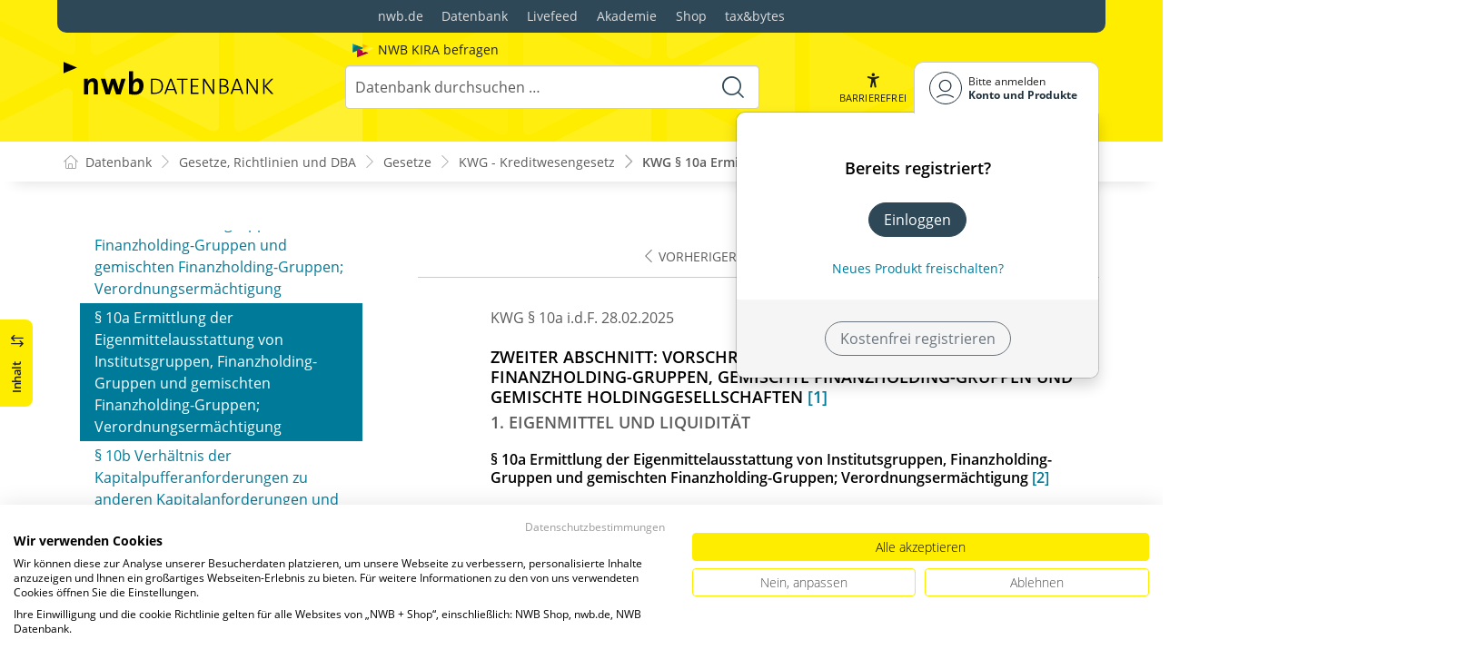

--- FILE ---
content_type: text/html; charset=utf-8
request_url: https://datenbank.nwb.de/Dokument/129545_10a/
body_size: 84961
content:

<!DOCTYPE html>
<html lang="de">

<head>
    
<meta charset="utf-8" />
<meta http-equiv="X-UA-Compatible" content="IE=edge" />
<meta name="viewport" content="width=device-width, initial-scale=1, maximum-scale=1, shrink-to-fit=no" />

<title>KWG &#xA7;&#xA0;10a Ermittlung der&#xA;&#x9;&#x9;&#x9;&#x9;  Eigenmittelausstattung von Institutsgruppen, Finanzholding-Gruppen und&#xA;&#x9;&#x9;&#x9;&#x9;  gemischten Finanzholding-Gruppen; Verordnungserm&#xE4;chtigung &#xA;&#x9;&#x9;&#x9;&#x9;   &#xA;&#x9;&#x9;&#x9;&#x9;   - NWB Gesetze</title>

<link rel="apple-touch-icon" sizes="180x180" href="/favicons/nwb/apple-touch-icon.png" />
<link rel="icon" type="image/png" sizes="32x32" href="/favicons/nwb/favicon-32x32.png" />
<link rel="icon" type="image/png" sizes="16x16" href="/favicons/nwb/favicon-16x16.png" />

<meta name="robots" content="index, follow" />

    <link rel="canonical" href="https://datenbank.nwb.de/Dokument/129545_10a/" />

    <script type="application/ld&#x2B;json">
        {
  "@context": "https://schema.org",
  "@type": "BreadcrumbList",
  "itemListElement": [
    {
      "@type": "ListItem",
      "position": 1,
      "name": "Gesetze, Richtlinien und DBA",
      "item": "https://datenbank.nwb.de/SearchResults/?Type=6xmjme2vx7ifyytep3ou\u0026skip=0"
    },
    {
      "@type": "ListItem",
      "position": 2,
      "name": "Gesetze",
      "item": "https://datenbank.nwb.de/SearchResults/?Type=lg7zsnxi067hlqdg4hqb\u0026skip=0"
    },
    {
      "@type": "ListItem",
      "position": 3,
      "name": "KWG - Kreditwesengesetz",
      "item": "https://datenbank.nwb.de/Dokument/129545/"
    },
    {
      "@type": "ListItem",
      "position": 4,
      "name": "KWG \u00A7\u00A010a Ermittlung der\n\t\t\t\t  Eigenmittelausstattung von Institutsgruppen, Finanzholding-Gruppen und\n\t\t\t\t  gemischten Finanzholding-Gruppen; Verordnungserm\u00E4chtigung \n\t\t\t\t   \n\t\t\t\t  ",
      "item": "https://datenbank.nwb.de/Dokument/129545_10a/"
    }
  ]
}
    </script>
<script src="/js/ProductImgErrorHandling.js?v=RQ4UQ8ussXuwRhWUACGTzNzLT5WJGHbL1hpX84tJtQs"></script>

    <meta name="description" content="NWB Datenbank" />
    <meta name="keywords" content="NWB, Datenbank, Livefeed" />
    <meta name="author" content="NWB Verlag GmbH &amp; Co. KG" />

    <meta name="msapplication-TileColor" content="#FFED00">
    <meta name="theme-color" content="#ffffff">

    <meta name="apple-itunes-app" content="app-id=id1639546261, app-argument=empty">

        <script src="https://consent.cookiefirst.com/sites/datenbank.nwb.de-3b26cc70-fb22-421c-af7c-7418457fd10c/consent.js"></script>
        <!-- Matomo Tag Manager -->
        <script>
            var _mtm = window._mtm = window._mtm || [];
            _mtm.push({'mtm.startTime': (new Date().getTime()), 'event': 'mtm.Start'});
            (function() {
                var d=document, g=d.createElement('script'), s=d.getElementsByTagName('script')[0];
                g.async=true; g.src='https://matomo.nwb.de/js/container_ilfV8mCh.js'; s.parentNode.insertBefore(g,s);
            })();
        </script>
        <!-- End Matomo Tag Manager -->

    
    <link rel="stylesheet" type="text/css" href="/NwbStyles/assets/css/contentx.css?v=-HgHL4E-1c-znYrcX7VewEf_NItTep6Aq9amdKS-CRI" />
    <link rel="stylesheet" type="text/css" href="/css/documentfunctions.css?v=UV_lDoFCQCAjbpVLadQr1BgFk-W4GUKE4y-b7GdC8Eo" />

    <style type="text/css">

        @media print {
            .no-print, .no-print * {
                display: none !important;
            }
        }


        .also-look-at .loadmore {
            cursor: pointer;
            text-align: right;
            font-size: 0.9em;
        }
    </style>



<meta property="og:locale" content="de_DE" />
<meta property="og:title" content="KWG &#xA7;&#xA0;10a Ermittlung der&#xA;&#x9;&#x9;&#x9;&#x9;  Eigenmittelausstattung von Institutsgruppen, Finanzholding-Gruppen und&#xA;&#x9;&#x9;&#x9;&#x9;  gemischten Finanzholding-Gruppen; Verordnungserm&#xE4;chtigung &#xA;&#x9;&#x9;&#x9;&#x9;   &#xA;&#x9;&#x9;&#x9;&#x9;  " />
<meta property="og:site_name" content="NWB Datenbank" />
<meta property="og:url" content="https://datenbank.nwb.de/Dokument/129545_10a/" />
<meta property="og:type" content="article" />
<meta property="article:publisher" content="NWB Verlag" />
<meta property="article:section" content="Gesetz" />
<meta property="article:published_time" content="2025-02-28T00:00:00.0000000+01:00" />
<meta property="article:modified_time" content="2026-01-24T18:01:27.0000000+00:00" />
<meta property="og:image:secure_url" content="/assets/images/DocTypes/Nwb/Gesetze_Richtlinien_DBA.jpg" />
<meta name="twitter:card" content="summary" />
<meta name="twitter:title" content="KWG &#xA7;&#xA0;10a Ermittlung der&#xA;&#x9;&#x9;&#x9;&#x9;  Eigenmittelausstattung von Institutsgruppen, Finanzholding-Gruppen und&#xA;&#x9;&#x9;&#x9;&#x9;  gemischten Finanzholding-Gruppen; Verordnungserm&#xE4;chtigung &#xA;&#x9;&#x9;&#x9;&#x9;   &#xA;&#x9;&#x9;&#x9;&#x9;  " />
<meta name="twitter:image" content="/assets/images/DocTypes/Nwb/Gesetze_Richtlinien_DBA.jpg" />
 

    <link rel="stylesheet" href="/NwbStyles/assets/css/nwb.css?v=5CN2TwOV4rktxAyhMKP6etkAntZd-XfxVwQA2fs_9Kg" />
</head>

<body id="top" class="livefeed document see-also-at  logedout ">
    
    <!-- Header -->
    <header class="header">
        
<div class="container header-holder">
    <!-- Logo -->
    <a class="logo" href="/">
        <img src="/NwbStyles/assets/images/logo_nwb_datenbank.svg" alt="Datenbank">
    </a>
    <!-- Logo : END -->
    <!-- Search -->


<form action="/Search/DoTheSearch/" class="search mx-xl-3" method="get" name="dothesearchform" role="search">    <input type="hidden" name="linksource" value="TopSearch" />
        <div class="position-absolute ps-2 ai-position">
            <a class="ai-link" href="/?showAiSearch=true">
                <img class="me-1 ai-link--img" src="/NwbStyles/assets/images/logo-ai.svg" alt="Logo Künstliche Recherche Assisstenz">
                <span class="ai-link--text">
                    NWB KIRA befragen
                </span>
            </a>
        </div>
    <button class="btn btn-close d-lg-none" type="button">
        Schließen<i class="icon-close ms-2"></i>
    </button>
    <label class="visually-hidden" for="searchID">Suche</label>
    <input class="form-control globalSearchAutocomplete"
           id="searchID"
           type="search"
           placeholder="Datenbank durchsuchen &hellip;"
           name="searchInput"
           autocomplete="off" />
    <button class="btn btn-search" type="submit" aria-label="Suche starten" title="Suche">
        <i class="icon-search" aria-hidden="true" focusable="false"></i>
    </button>
</form>    <!-- Search : END -->

    <div class="header-right">


        <!-- UI -->
        <a class="btn-search header-btn d-lg-none" href="#" role="button" aria-label="Suchfunktion öffnen">
            <i class="icon-search"></i><span class="header-btn--desc">Suchen</span>
        </a>

        <a class="header-btn btn-a11y" href="#" onclick="toggleTheme(false)" role="button" 
            data-bs-toggle="tooltip" data-bs-placement="top" title="Barrierefrei-Modus" aria-label="Kontrast auf der Website erhöhen">
            <i class="icon-manikin accessibility-icon"></i>
            <span class="header-btn--desc">Barrierefrei</span>
        </a>


        <!-- UI : END -->
        <!-- Navi user -->
        <nav class="navbar navbar-expand-lg user-menu mx-0">
            <!-- Navi toggler-->
            <button class="navbar-toggler text-end d-lg-none"
                    data-bs-toggle="offcanvas"
                    data-bs-target="#offcanvasUserMenu"
                    type="button"
                    aria-controls="offcanvasUserMenu"
                    aria-label="Toggle Navigation">
                <span class="toggler-desc">
                    <i class="icon-user"></i>
                </span>
            </button>
            <!-- Navi toggler : END -->
            <!-- offcanvas-->
            <div class="offcanvas offcanvas-end" id="offcanvasUserMenu">
                <!-- offcanvas header -->
                <div class="offcanvas-header">
                    <div class="nav-salutation mt-2">
                        <span class="nav-salutation--name">Bitte einloggen</span>
                    </div>
                    <button class="navbar-btn-close"
                            type="button"
                            data-bs-dismiss="offcanvas"
                            aria-label="Toggle Navigation schließen">
                        <i class="icon-close icon-x1"></i>
                    </button>
                </div>
                <!-- offcanvas header : END -->
                <!-- offcanvas body -->
                <div class="offcanvas-body">
                    <div class="navbar-nav justify-content-end">
                        <!-- Navi user dropdown -->
                        <div class="dropdown text-lg-end">

                            <button class="btn btn-toggle d-none d-lg-flex" type="button" id="dropdownMenuButtonAccount" data-bs-toggle="dropdown" data-bs-display="static" aria-haspopup="true" aria-expanded="false" aria-label="Benutzerdropdownmenu">
                                <i class="icon-user"></i>
                                <span class="user-menu-btn">
                                    <span class="user-menu--name">Bitte anmelden</span>
                                    <span class="user-menu--product">
Konto und Produkte                                    </span>
                                </span>
                            </button>

                            <div class="dropdown-menu dropdown-menu-end" aria-labelledby="dropdownMenuButtonAccount">
                                <div class="overflow-hidden">
                                    <div class="mt-lg-4">
                                            <div class="mt-lg-4 text-center">
                                                <div class="p-4">
                                                    <div class="user-menu-title mb-4">Bereits registriert?</div>
                                                    <a class="btn btn-primary" href="https://service.nwb.de/customercare/public/login?nextUrl=https%3a%2f%2fdatenbank.nwb.de%2fDokument%2f129545_10a%2f" aria-label="In der Datenbank einloggen">
                                                        Einloggen
                                                    </a>
                                                    <div class="mt-4">
                                                        <a class="link" href="https://service.nwb.de/customercare/public/login?mod=liz&amp;nextUrl=https%3a%2f%2fdatenbank.nwb.de%2fDokument%2f129545_10a%2f" aria-label="Neues Produkt freischalten">Neues Produkt freischalten?</a>
                                                    </div>
                                                </div>
                                                <div class="bg-login border-bottom-radius mx-auto py-4 px-lg-4">
                                                    <a class="btn btn-outline-secondary" href="https://service.nwb.de/customercare/user/default?nextUrl=https%3a%2f%2fdatenbank.nwb.de%2fDokument%2f129545_10a%2f" aria-label="Kostenfrei registrieren">Kostenfrei registrieren</a>
                                                </div>
                                            </div>
                                    </div>

                                </div>
                            </div>
                        </div>
                        <!-- Navi user dropdown : END -->
                    </div>
                </div>
                <!-- offcanvas body : END -->
            </div>
            <!-- offcanvas : END -->
        </nav>
        <!-- Navi user : END -->

    </div><!-- .header-righ -->
</div><!-- .header-holder -->

        
    </header><!-- Header : END -->
    <!-- Breadcrumb -->
    

    <nav aria-label="breadcrumb">
        <div class="container">
            <ol class="breadcrumb">

                    <li class="breadcrumb-item">
                        <a href="/" title="Zu Datenbank">
                            <span class="breadcrumb-root-icon me-md-2"></span>
                            <span class="d-none d-md-inline">Datenbank</span>
                        </a>
                    </li>




                        <li class="breadcrumb-item " aria-current="page">
                            <a href="/SearchResults/?Type=6xmjme2vx7ifyytep3ou&amp;skip=0" title="Gesetze, Richtlinien und DBA">Gesetze, Richtlinien und DBA</a>
                        </li>
                        <li class="breadcrumb-item " aria-current="page">
                            <a href="/SearchResults/?Type=lg7zsnxi067hlqdg4hqb&amp;skip=0" title="Gesetze">Gesetze</a>
                        </li>
                        <li class="breadcrumb-item " aria-current="page">
                            <a href="/Dokument/129545/" title="KWG - Kreditwesengesetz">KWG - Kreditwesengesetz</a>
                        </li>
                        <li class="breadcrumb-item active" aria-current="page">
                            <a href="https://datenbank.nwb.de/Dokument/129545_10a/" title="KWG &#xA7;&#xA0;10a Ermittlung der&#xA;&#x9;&#x9;&#x9;&#x9;  Eigenmittelausstattung von Institutsgruppen, Finanzholding-Gruppen und&#xA;&#x9;&#x9;&#x9;&#x9;  gemischten Finanzholding-Gruppen; Verordnungserm&#xE4;chtigung &#xA;&#x9;&#x9;&#x9;&#x9;   &#xA;&#x9;&#x9;&#x9;&#x9;  ">KWG &#xA7;&#xA0;10a Ermittlung der&#xA;&#x9;&#x9;&#x9;&#x9;  E...</a>
                        </li>
            </ol>
        </div>
    </nav>

    <!-- Breadcrumb : END -->
    <!-- Main content -->
    <main class="container mt-3 mt-lg-5" role="main">
        

<!-- Sidebar offcanvas button -->
    <a class="sidebar-btn noloader" id="iv" href="#iv" role="button">
        <div class="sidebar-btn--title">
            <span class="d-none d-xl-inline">Inhalt</span>
            <i class="icon-arrow-switch ms-3"></i>
        </div>
    </a>

<div class="row offcanvas-enable preview-origin">


<aside class="aside start col-md col-lg-4 sidebar-offcanvas" data-sticky>
    <div class="aside-section" id="toc-layout">
        <div class="aside-header d-flex align-items-center">
            <div class="icon-circle-2 me-3"><i class="icon-topics"></i></div>
            <span class="aside-header--head">Inhaltsverzeichnis</span>
            <span class="ms-auto sidebar-btn-close"><i class="icon-close icon-x1"></i></span>
        </div>
        <div class="aside-content">
            <div class="scrolling">
                <div data-expandall="True" class="table-of-contents" id="table-of-contents"><div class="sticky-header"><div class="book-title-outer"><div class="book-title"><span class="book-title-oneliner">KWG - Kreditwesengesetz</span></div></div><div class="first open"></div><div class="second open"></div></div><div class="scrollable-wrapper"><div class="scrollable-content"><div class="scrollable-content-inner"><div class="wrapper"><ul class="tree"><li class="book-title no-childs"><span><span class="book-title-oneliner">KWG - Kreditwesengesetz</span></span></li><li class="open"><span><a href="/Dokument/129545/">Fassung</a></span></li><li class="toggle-chapter"><span>Erster Abschnitt: Allgemeine Vorschriften</span><ul><li class="toggle-chapter"><span>1. Kreditinstitute, Finanzdienstleistungsinstitute, Finanzholding-Gesellschaften, gemischte Finanzholding-Gesellschaften und gemischte Holdinggesellschaften sowie Finanzunternehmen</span><ul><li class="open" data-id="headline-id129545_1"><span><a href="/Dokument/129545_1/">§&nbsp;1 Begriffsbestimmungen</a></span></li><li class="open" data-id="headline-id129545_1a"><span><a href="/Dokument/129545_1a/">§ 1a Geltung der Verordnungen (EU) Nr. 575/2013, (EG) Nr. 1060/2009, (EU) 2015/534 und (EU) 2017/2402 für Kredit- und Finanzdienstleistungsinstitute</a></span></li><li class="open" data-id="headline-id129545_1b"><span><a href="/Dokument/129545_1b/">§ 1b Unzuverlässigkeit von sanktionierten Personen</a></span></li><li class="open" data-id="headline-id129545_2"><span><a href="/Dokument/129545_2/">§&nbsp;2 Ausnahmen</a></span></li><li class="open" data-id="headline-id129545_2a"><span><a href="/Dokument/129545_2a/">§ 2a Ausnahmen für gruppenangehörige Institute und Institute, die institutsbezogenen Sicherungssystemen angehören</a></span></li><li class="open" data-id="headline-id129545_2b"><span><a href="/Dokument/129545_2b/">§&nbsp;2b Rechtsform</a></span></li><li class="open" data-id="headline-id129545_2c"><span><a href="/Dokument/129545_2c/">§&nbsp;2c Inhaber bedeutender Beteiligungen</a></span></li><li class="open" data-id="headline-id129545_2d"><span><a href="/Dokument/129545_2d/">§ 2d Leitungsorgane von Finanzholding-Gesellschaften und gemischten Finanzholding-Gesellschaften</a></span></li><li class="open" data-id="headline-id129545_2e"><span><a href="/Dokument/129545_2e/">§ 2e Ausnahmen für gemischte Finanzholding-Gesellschaften</a></span></li><li class="open" data-id="headline-id129545_2f"><span><a href="/Dokument/129545_2f/">§ 2f Zulassung von Finanzholding-Gesellschaften und gemischten Finanzholding-Gesellschaften</a></span></li><li class="open" data-id="headline-id129545_2g"><span><a href="/Dokument/129545_2g/">§ 2g Einrichtung eines zwischengeschalteten EU-Mutterunternehmens bei Mutterunternehmen mit Sitz in einem Drittstaat</a></span></li><li class="open" data-id="headline-id129545_3"><span><a href="/Dokument/129545_3/">§&nbsp;3 Verbotene Geschäfte</a></span></li><li class="open" data-id="headline-id129545_4"><span><a href="/Dokument/129545_4/">§&nbsp;4 Entscheidung der Bundesanstalt für Finanzdienstleistungsaufsicht</a></span></li></ul></li><li class="toggle-chapter"><span>2. Bundesanstalt für Finanzdienstleistungsaufsicht</span><ul><li class="open" data-id="headline-id129545_5"><span><a href="/Dokument/129545_5/">§&nbsp;5 Elektronische Kommunikation; Verordnungsermächtigung</a></span></li><li class="open" data-id="headline-id129545_6"><span><a href="/Dokument/129545_6/">§&nbsp;6 Aufgaben</a></span></li><li class="open" data-id="headline-id129545_6a"><span><a href="/Dokument/129545_6a/">§&nbsp;6a Besondere Aufgaben</a></span></li><li class="open" data-id="headline-id129545_6b"><span><a href="/Dokument/129545_6b/">§&nbsp;6b Aufsichtliche Überprüfung und Beurteilung</a></span></li><li class="open" data-id="headline-id129545_6c"><span><a href="/Dokument/129545_6c/">§ 6c Zusätzliche Eigenmittelanforderungen</a></span></li><li class="open" data-id="headline-id129545_6d"><span><a href="/Dokument/129545_6d/">§ 6d Eigenmittelempfehlung</a></span></li><li class="open" data-id="headline-id129545_7"><span><a href="/Dokument/129545_7/">§&nbsp;7 Zusammenarbeit mit der Deutschen Bundesbank</a></span></li><li class="open" data-id="headline-id129545_7a"><span><a href="/Dokument/129545_7a/">§ 7a Zusammenarbeit mit der Europäischen Kommission</a></span></li><li class="open" data-id="headline-id129545_7b"><span><a href="/Dokument/129545_7b/">§ 7b Zusammenarbeit mit der Europäischen Bankenaufsichtsbehörde, der Europäischen Wertpapier- und Marktaufsichtsbehörde und der Europäischen Aufsichtsbehörde für das Versicherungswesen und die betriebliche Altersversorgung</a></span></li><li class="open" data-id="headline-id129545_7c"><span><a href="/Dokument/129545_7c/">§ 7c (weggefallen)</a></span></li><li class="open" data-id="headline-id129545_7d"><span><a href="/Dokument/129545_7d/">§ 7d Zusammenarbeit mit dem Europäischen Ausschuss für Systemrisiken</a></span></li><li class="open" data-id="headline-id129545_8"><span><a href="/Dokument/129545_8/">§&nbsp;8 Zusammenarbeit mit anderen Stellen</a></span></li><li class="open" data-id="headline-id129545_8a"><span><a href="/Dokument/129545_8a/">§ 8a Besondere Aufgaben bei der Aufsicht auf zusammengefasster Basis</a></span></li><li class="open" data-id="headline-id129545_8b"><span><a href="/Dokument/129545_8b/">§ 8b Zuständigkeit für die Aufsicht auf zusammengefasster Basis</a></span></li><li class="open" data-id="headline-id129545_8c"><span><a href="/Dokument/129545_8c/">§&nbsp;8c Übertragung der Zuständigkeit für die Aufsicht über Institutsgruppen, Finanzholding-Gruppen, gemischte Finanzholding-Gruppen und gruppenangehörige Institute</a></span></li><li class="open" data-id="headline-id129545_8d"><span><a href="/Dokument/129545_8d/">§ 8d (weggefallen)</a></span></li><li class="open" data-id="headline-id129545_8e"><span><a href="/Dokument/129545_8e/">§ 8e Aufsichtskollegien</a></span></li><li class="open" data-id="headline-id129545_8f"><span><a href="/Dokument/129545_8f/">§&nbsp;8f Zusammenarbeit bei der Aufsicht über bedeutende Zweigniederlassungen</a></span></li><li class="open" data-id="headline-id129545_8g"><span><a href="/Dokument/129545_8g/">§ 8g Zusammenarbeit bei der Aufsicht über Zweigstellen und Kreditinstitute, die derselben Drittstaatengruppe angehören</a></span></li><li class="open" data-id="headline-id129545_8h"><span><a href="/Dokument/129545_8h/">§ 8h Zusammenarbeit mit Abwicklungsbehörden</a></span></li><li class="open" data-id="headline-id129545_9"><span><a href="/Dokument/129545_9/">§&nbsp;9 Verschwiegenheitspflicht</a></span></li></ul></li></ul></li><li class="toggle-chapter"><span>Zweiter Abschnitt: Vorschriften für Institute, Institutsgruppen, Finanzholding-Gruppen, gemischte Finanzholding-Gruppen und gemischte Holdinggesellschaften</span><ul><li class="toggle-chapter"><span>1. Eigenmittel und Liquidität</span><ul><li class="open" data-id="headline-id129545_10"><span><a href="/Dokument/129545_10/">§&nbsp;10 Ergänzende Anforderungen an die Eigenmittelausstattung von Instituten, Institutsgruppen, Finanzholding-Gruppen und gemischten Finanzholding-Gruppen; Verordnungsermächtigung</a></span></li><li class="open" data-id="headline-id129545_10a"><span><a href="/Dokument/129545_10a/">§&nbsp;10a Ermittlung der Eigenmittelausstattung von Institutsgruppen, Finanzholding-Gruppen und gemischten Finanzholding-Gruppen; Verordnungsermächtigung</a></span></li><li class="open" data-id="headline-id129545_10b"><span><a href="/Dokument/129545_10b/">§ 10b Verhältnis der Kapitalpufferanforderungen zu anderen Kapitalanforderungen und zur Eigenmittelempfehlung</a></span></li><li class="open" data-id="headline-id129545_10c"><span><a href="/Dokument/129545_10c/">§ 10c Kapitalerhaltungspuffer</a></span></li><li class="open" data-id="headline-id129545_10d"><span><a href="/Dokument/129545_10d/">§ 10d Antizyklischer Kapitalpuffer</a></span></li><li class="open" data-id="headline-id129545_10e"><span><a href="/Dokument/129545_10e/">§ 10e Kapitalpuffer für systemische Risiken</a></span></li><li class="open" data-id="headline-id129545_10f"><span><a href="/Dokument/129545_10f/">§ 10f Kapitalpuffer für global systemrelevante Institute</a></span></li><li class="open" data-id="headline-id129545_10g"><span><a href="/Dokument/129545_10g/">§ 10g Kapitalpuffer für anderweitig systemrelevante Institute</a></span></li><li class="open" data-id="headline-id129545_10h"><span><a href="/Dokument/129545_10h/">§ 10h Zusammenwirken der Kapitalpuffer für systemische Risiken, für global systemrelevante Institute und für anderweitig systemrelevante Institute</a></span></li><li class="open" data-id="headline-id129545_10i"><span><a href="/Dokument/129545_10i/">§ 10i Kombinierte Kapitalpufferanforderung</a></span></li><li class="open" data-id="headline-id129545_10j"><span><a href="/Dokument/129545_10j/">§ 10j Anforderung an den Puffer der Verschuldungsquote</a></span></li><li class="open" data-id="headline-id129545_11"><span><a href="/Dokument/129545_11/">§&nbsp;11 Liquidität</a></span></li><li class="open" data-id="headline-id129545_12"><span><a href="/Dokument/129545_12/">§ 12 Potentiell systemrelevante Institute</a></span></li><li class="open" data-id="headline-id129545_12a"><span><a href="/Dokument/129545_12a/">§ 12a Begründung von Unternehmensbeziehungen</a></span></li></ul></li><li class="toggle-chapter"><span>2. Kreditgeschäft</span><ul><li class="open" data-id="headline-id129545_13"><span><a href="/Dokument/129545_13/">§&nbsp;13 Großkredite; Verordnungsermächtigung</a></span></li><li class="open" data-id="headline-id129545_13a"><span><a href="/Dokument/129545_13a/">§§ 13a und 13b (weggefallen)</a></span></li><li class="open" data-id="headline-id129545_13c"><span><a href="/Dokument/129545_13c/">§ 13c Gruppeninterne Transaktionen mit gemischten Holdinggesellschaften</a></span></li><li class="open" data-id="headline-id129545_13d"><span><a href="/Dokument/129545_13d/">§ 13d (weggefallen)</a></span></li><li class="open" data-id="headline-id129545_14"><span><a href="/Dokument/129545_14/">§&nbsp;14 Millionenkredite</a></span></li><li class="open" data-id="headline-id129545_15"><span><a href="/Dokument/129545_15/">§&nbsp;15 Organkredite</a></span></li><li class="open" data-id="headline-id129545_16"><span><a href="/Dokument/129545_16/">§&nbsp;16 (weggefallen)</a></span></li><li class="open" data-id="headline-id129545_17"><span><a href="/Dokument/129545_17/">§ 17 Haftungsbestimmung</a></span></li><li class="open" data-id="headline-id129545_18"><span><a href="/Dokument/129545_18/">§ 18 Kreditunterlagen</a></span></li><li class="open" data-id="headline-id129545_18a"><span><a href="/Dokument/129545_18a/">§ 18a Verbraucherdarlehen und entgeltliche Finanzierungshilfen; Verordnungsermächtigung</a></span></li><li class="open" data-id="headline-id129545_18b"><span><a href="/Dokument/129545_18b/">§ 18b (weggefallen)</a></span></li><li class="open" data-id="headline-id129545_19"><span><a href="/Dokument/129545_19/">§&nbsp;19 Begriff des Kredits für § 14 und des Kreditnehmers für die §§ 14, 15 und 18</a></span></li><li class="open" data-id="headline-id129545_20"><span><a href="/Dokument/129545_20/">§&nbsp;20 Ausnahmen von den Verpflichtungen nach § 14</a></span></li><li class="open" data-id="headline-id129545_20a"><span><a href="/Dokument/129545_20a/">§§ 20a bis 20c (weggefallen)</a></span></li><li class="open" data-id="headline-id129545_21"><span><a href="/Dokument/129545_21/">§&nbsp;21 Begriff des Kredits für die §§ 15 bis 18</a></span></li><li class="open" data-id="headline-id129545_22"><span><a href="/Dokument/129545_22/">§&nbsp;22 Verordnungsermächtigung für Millionenkredite</a></span></li></ul></li><li class="toggle-chapter"><span>2a. Refinanzierungsregister</span><ul><li class="open" data-id="headline-id129545_22a"><span><a href="/Dokument/129545_22a/">§ 22a Registerführendes Unternehmen</a></span></li><li class="open" data-id="headline-id129545_22b"><span><a href="/Dokument/129545_22b/">§ 22b Führung des Refinanzierungsregisters für Dritte</a></span></li><li class="open" data-id="headline-id129545_22c"><span><a href="/Dokument/129545_22c/">§ 22c Refinanzierungsmittler</a></span></li><li class="open" data-id="headline-id129545_22d"><span><a href="/Dokument/129545_22d/">§ 22d Refinanzierungsregister</a></span></li><li class="open" data-id="headline-id129545_22e"><span><a href="/Dokument/129545_22e/">§ 22e Bestellung des Verwalters</a></span></li><li class="open" data-id="headline-id129545_22f"><span><a href="/Dokument/129545_22f/">§ 22f Verhältnis des Verwalters zur Bundesanstalt</a></span></li><li class="open" data-id="headline-id129545_22g"><span><a href="/Dokument/129545_22g/">§ 22g Aufgaben des Verwalters</a></span></li><li class="open" data-id="headline-id129545_22h"><span><a href="/Dokument/129545_22h/">§ 22h Verhältnis des Verwalters zum registerführenden Unternehmen und zum Refinanzierungsunternehmen</a></span></li><li class="open" data-id="headline-id129545_22i"><span><a href="/Dokument/129545_22i/">§ 22i Vergütung des Verwalters</a></span></li><li class="open" data-id="headline-id129545_22j"><span><a href="/Dokument/129545_22j/">§ 22j Wirkungen der Eintragung in das Refinanzierungsregister</a></span></li><li class="open" data-id="headline-id129545_22k"><span><a href="/Dokument/129545_22k/">§ 22k Beendigung und Übertragung der Registerführung</a></span></li><li class="open" data-id="headline-id129545_22l"><span><a href="/Dokument/129545_22l/">§ 22l Bestellung des Sachwalters bei Eröffnung des Insolvenzverfahrens</a></span></li><li class="open" data-id="headline-id129545_22m"><span><a href="/Dokument/129545_22m/">§ 22m Bekanntmachung der Bestellung des Sachwalters</a></span></li><li class="open" data-id="headline-id129545_22n"><span><a href="/Dokument/129545_22n/">§ 22n Rechtsstellung des Sachwalters</a></span></li><li class="open" data-id="headline-id129545_22o"><span><a href="/Dokument/129545_22o/">§ 22o Bestellung des Sachwalters bei Insolvenzgefahr</a></span></li></ul></li><li class="toggle-chapter"><span>3. Kundenrechte</span><ul><li class="open" data-id="headline-id129545_22p"><span><a href="/Dokument/129545_22p/">§&nbsp;22p (weggefallen)</a></span></li></ul></li><li class="toggle-chapter"><span>4. Werbung und Hinweispflichten der Institute</span><ul><li class="open" data-id="headline-id129545_23"><span><a href="/Dokument/129545_23/">§&nbsp;23 Werbung</a></span></li><li class="open" data-id="headline-id129545_23a"><span><a href="/Dokument/129545_23a/">§&nbsp;23a Sicherungseinrichtung</a></span></li></ul></li><li class="toggle-chapter"><span>5. Besondere Pflichten der Institute, ihrer Geschäftsleiter sowie der Finanzholding-Gesellschaften, der gemischten Finanzholding-Gesellschaften und der gemischten Holdinggesellschaften</span><ul><li class="open" data-id="headline-id129545_24"><span><a href="/Dokument/129545_24/">§&nbsp;24 Anzeigen</a></span></li><li class="open" data-id="headline-id129545_24a"><span><a href="/Dokument/129545_24a/">§&nbsp;24a Errichtung einer Zweigniederlassung und Erbringung grenzüberschreitender Dienstleistungen in anderen Staaten des Europäischen Wirtschaftsraums</a></span></li><li class="open" data-id="headline-id129545_24b"><span><a href="/Dokument/129545_24b/">§&nbsp;24b Teilnahme an Zahlungs- sowie Wertpapierliefer- und -abrechnungssystemen sowie interoperablen Systemen</a></span></li><li class="open" data-id="headline-id129545_24c"><span><a href="/Dokument/129545_24c/">§&nbsp;24c Automatisierter Abruf von Kontoinformationen</a></span></li><li class="open" data-id="headline-id129545_25"><span><a href="/Dokument/129545_25/">§&nbsp;25 Finanzinformationen, Informationen zur Risikotragfähigkeit und zur Liquiditätssteuerung, Refinanzierungspläne; Verordnungsermächtigung</a></span></li><li class="open" data-id="headline-id129545_25a"><span><a href="/Dokument/129545_25a/">§&nbsp;25a Besondere organisatorische Pflichten, Bestimmungen für Risikoträger; Verordnungsermächtigung</a></span></li><li class="open" data-id="headline-id129545_25b"><span><a href="/Dokument/129545_25b/">§ 25b Auslagerung von Aktivitäten und Prozessen; Verordnungsermächtigung</a></span></li><li class="open" data-id="headline-id129545_25c"><span><a href="/Dokument/129545_25c/">§ 25c Geschäftsleiter</a></span></li><li class="open" data-id="headline-id129545_25d"><span><a href="/Dokument/129545_25d/">§ 25d Verwaltungs- oder Aufsichtsorgan</a></span></li><li class="open" data-id="headline-id129545_25e"><span><a href="/Dokument/129545_25e/">§ 25e Anforderungen bei vertraglich gebundenen Vermittlern</a></span></li><li class="open" data-id="headline-id129545_25f"><span><a href="/Dokument/129545_25f/">§ 25f Besondere Anforderungen an die ordnungsgemäße Geschäftsorganisation von CRR-Kreditinstituten sowie von Institutsgruppen, Finanzholding-Gruppen und gemischten Finanzholding-Gruppen, denen ein CRR-Kreditinstitut angehört; Verordnungsermächtigung</a></span></li></ul></li><li class="toggle-chapter"><span>5a. Bargeldloser Zahlungsverkehr; Verhinderung von Geldwäsche, Terrorismusfinanzierung und sonstigen strafbaren Handlungen zu Lasten der Institute</span><ul><li class="open" data-id="headline-id129545_25g"><span><a href="/Dokument/129545_25g/">§ 25g Einhaltung der besonderen organisatorischen Pflichten im bargeldlosen Zahlungsverkehr</a></span></li><li class="open" data-id="headline-id129545_25h"><span><a href="/Dokument/129545_25h/">§ 25h Interne Sicherungsmaßnahmen</a></span></li><li class="open" data-id="headline-id129545_25i"><span><a href="/Dokument/129545_25i/">§ 25i Allgemeine Sorgfaltspflichten in Bezug auf E-Geld</a></span></li><li class="open" data-id="headline-id129545_25j"><span><a href="/Dokument/129545_25j/">§ 25j Zeitpunkt der Identitätsüberprüfung</a></span></li><li class="open" data-id="headline-id129545_25k"><span><a href="/Dokument/129545_25k/">§ 25k Verstärkte Sorgfaltspflichten</a></span></li><li class="open" data-id="headline-id129545_25l"><span><a href="/Dokument/129545_25l/">§ 25l Geldwäscherechtliche Pflichten für Finanzholding-Gesellschaften</a></span></li><li class="open" data-id="headline-id129545_25m"><span><a href="/Dokument/129545_25m/">§ 25m Verbotene Geschäfte</a></span></li><li class="open" data-id="headline-id129545_25n"><span><a href="/Dokument/129545_25n/">§ 25n (weggefallen)</a></span></li></ul></li><li class="toggle-chapter"><span>5b. Vorlage von Rechnungslegungsunterlagen</span><ul><li class="open" data-id="headline-id129545_26"><span><a href="/Dokument/129545_26/">§&nbsp;26 Vorlage von Jahresabschluss, Lagebericht und Prüfungsberichten</a></span></li></ul></li><li class="toggle-chapter"><span>5c. Offenlegung</span><ul><li class="open" data-id="headline-id129545_26a"><span><a href="/Dokument/129545_26a/">§ 26a Offenlegung durch die Institute</a></span></li></ul></li><li class="toggle-chapter"><span>5d. Besondere Pflichten bei qualifizierter Kryptoverwahrung</span><ul><li class="open" data-id="headline-id129545_26b"><span><a href="/Dokument/129545_26b/">§ 26b Vermögenstrennung</a></span></li></ul></li><li class="toggle-chapter"><span>6. Prüfung und Prüferbestellung</span><ul><li class="open" data-id="headline-id129545_27"><span><a href="/Dokument/129545_27/">§&nbsp;27 (weggefallen)</a></span></li><li class="open" data-id="headline-id129545_28"><span><a href="/Dokument/129545_28/">§ 28 Bestellung des Prüfers in besonderen Fällen</a></span></li><li class="open" data-id="headline-id129545_29"><span><a href="/Dokument/129545_29/">§ 29 Besondere Pflichten des Prüfers</a></span></li><li class="open" data-id="headline-id129545_30"><span><a href="/Dokument/129545_30/">§&nbsp;30 Bestimmung von Prüfungsinhalten</a></span></li></ul></li><li class="toggle-chapter"><span>7. Befreiungen</span><ul><li class="open" data-id="headline-id129545_31"><span><a href="/Dokument/129545_31/">§&nbsp;31 Befreiungen; Verordnungsermächtigung</a></span></li></ul></li></ul></li><li class="toggle-chapter"><span>Dritter Abschnitt: Vorschriften über die Beaufsichtigung der Institute</span><ul><li class="toggle-chapter"><span>1. Zulassung zum Geschäftsbetrieb</span><ul><li class="open" data-id="headline-id129545_32"><span><a href="/Dokument/129545_32/">§&nbsp;32 Erlaubnis</a></span></li><li class="open" data-id="headline-id129545_33"><span><a href="/Dokument/129545_33/">§&nbsp;33 Versagung der Erlaubnis</a></span></li><li class="open" data-id="headline-id129545_33a"><span><a href="/Dokument/129545_33a/">§&nbsp;33a Aussetzung oder Beschränkung der Erlaubnis bei Unternehmen mit Sitz außerhalb der Europäischen Union</a></span></li><li class="open" data-id="headline-id129545_33b"><span><a href="/Dokument/129545_33b/">§&nbsp;33b Anhörung der zuständigen Stellen eines anderen Staates des Europäischen Wirtschaftsraums</a></span></li><li class="open" data-id="headline-id129545_34"><span><a href="/Dokument/129545_34/">§&nbsp;34 Stellvertretung und Fortführung bei Todesfall</a></span></li><li class="open" data-id="headline-id129545_35"><span><a href="/Dokument/129545_35/">§&nbsp;35 Erlöschen und Aufhebung der Erlaubnis</a></span></li><li class="open" data-id="headline-id129545_36"><span><a href="/Dokument/129545_36/">§&nbsp;36 Maßnahmen gegen Geschäftsleiter und Mitglieder des Verwaltungs- oder Aufsichtsorgans</a></span></li><li class="open" data-id="headline-id129545_36a"><span><a href="/Dokument/129545_36a/">§&nbsp;36a Tätigkeitsverbot für natürliche Personen</a></span></li><li class="open" data-id="headline-id129545_37"><span><a href="/Dokument/129545_37/">§&nbsp;37 Einschreiten gegen unerlaubte oder verbotene Geschäfte</a></span></li><li class="open" data-id="headline-id129545_38"><span><a href="/Dokument/129545_38/">§&nbsp;38 Folgen der Aufhebung und des Erlöschens der Erlaubnis, Maßnahmen bei der Abwicklung</a></span></li></ul></li><li class="toggle-chapter"><span>2. Bezeichnungsschutz</span><ul><li class="open" data-id="headline-id129545_39"><span><a href="/Dokument/129545_39/">§&nbsp;39 Bezeichnungen „Bank“ und „Bankier“</a></span></li><li class="open" data-id="headline-id129545_40"><span><a href="/Dokument/129545_40/">§&nbsp;40 Bezeichnung „Sparkasse“</a></span></li><li class="open" data-id="headline-id129545_41"><span><a href="/Dokument/129545_41/">§&nbsp;41 Ausnahmen</a></span></li><li class="open" data-id="headline-id129545_42"><span><a href="/Dokument/129545_42/">§&nbsp;42 Entscheidung der Bundesanstalt</a></span></li><li class="open" data-id="headline-id129545_43"><span><a href="/Dokument/129545_43/">§&nbsp;43 Registervorschriften</a></span></li></ul></li><li class="toggle-chapter"><span>3. Auskünfte und Prüfungen</span><ul><li class="open" data-id="headline-id129545_44"><span><a href="/Dokument/129545_44/">§&nbsp;44 Auskünfte und Prüfungen von Instituten, Anbietern von Nebendienstleistungen, Finanzholding-Gesellschaften, gemischten Finanzholding-Gesellschaften und anderen Unternehmen</a></span></li><li class="open" data-id="headline-id129545_44a"><span><a href="/Dokument/129545_44a/">§&nbsp;44a Grenzüberschreitende Auskünfte und Prüfungen</a></span></li><li class="open" data-id="headline-id129545_44b"><span><a href="/Dokument/129545_44b/">§&nbsp;44b Auskünfte und Prüfungen bei Inhabern bedeutender Beteiligungen</a></span></li><li class="open" data-id="headline-id129545_44c"><span><a href="/Dokument/129545_44c/">§&nbsp;44c Verfolgung unerlaubter Bankgeschäfte und Finanzdienstleistungen</a></span></li></ul></li><li class="toggle-chapter"><span>4. Maßnahmen in besonderen Fällen</span><ul><li class="open" data-id="headline-id129545_45"><span><a href="/Dokument/129545_45/">§&nbsp;45 Maßnahmen zur Verbesserung der Eigenmittelausstattung und der Liquidität</a></span></li><li class="open" data-id="headline-id129545_45a"><span><a href="/Dokument/129545_45a/">§ 45a Maßnahmen gegenüber Finanzholding-Gesellschaften und gemischten Finanzholding-Gesellschaften</a></span></li><li class="open" data-id="headline-id129545_45b"><span><a href="/Dokument/129545_45b/">§ 45b Maßnahmen bei organisatorischen Mängeln</a></span></li><li class="open" data-id="headline-id129545_45c"><span><a href="/Dokument/129545_45c/">§ 45c Sonderbeauftragter</a></span></li><li class="open" data-id="headline-id129545_46"><span><a href="/Dokument/129545_46/">§ 46 Maßnahmen bei Gefahr</a></span></li><li class="open" data-id="headline-id129545_46a"><span><a href="/Dokument/129545_46a/">§ 46a Untersagungs- und Anordnungsbefugnis bei Verwenden externer Ratings</a></span></li><li class="open" data-id="headline-id129545_46b"><span><a href="/Dokument/129545_46b/">§ 46b Insolvenzantrag</a></span></li><li class="open" data-id="headline-id129545_46c"><span><a href="/Dokument/129545_46c/">§ 46c Insolvenzrechtliche Fristen und Haftungsfragen</a></span></li><li class="open" data-id="headline-id129545_46d"><span><a href="/Dokument/129545_46d/">§ 46d Unterrichtung der anderen Staaten des Europäischen Wirtschaftsraums über Sanierungsmaßnahmen</a></span></li><li class="open" data-id="headline-id129545_46e"><span><a href="/Dokument/129545_46e/">§ 46e Insolvenzverfahren in den Staaten des Europäischen Wirtschaftsraums</a></span></li><li class="open" data-id="headline-id129545_46f"><span><a href="/Dokument/129545_46f/">§ 46f Unterrichtung der Gläubiger im Insolvenzverfahren und Insolvenzrangfolge</a></span></li><li class="open" data-id="headline-id129545_46g"><span><a href="/Dokument/129545_46g/">§&nbsp;46g Moratorium, Einstellung des Bank- und Börsenverkehrs</a></span></li><li class="open" data-id="headline-id129545_46h"><span><a href="/Dokument/129545_46h/">§ 46h Wiederaufnahme des Bank- und Börsenverkehrs</a></span></li><li class="open" data-id="headline-id129545_46i"><span><a href="/Dokument/129545_46i/">§ 46i Zuordnung verwahrter kryptografischer Instrumente; Kosten der Aussonderung</a></span></li><li class="open" data-id="headline-id129545_47"><span><a href="/Dokument/129545_47/">§ 47 Anordnungsbefugnis nach der Verordnung (EU) Nr. 1286/2014</a></span></li><li class="open" data-id="headline-id129545_47a"><span><a href="/Dokument/129545_47a/">§ 47a Besondere Befugnisse nach der Verordnung (EU) 2022/2554</a></span></li><li class="open" data-id="headline-id129545_47b"><span><a href="/Dokument/129545_47b/">§§ 47b bis 47j (weggefallen)</a></span></li><li class="open" data-id="headline-id129545_48"><span><a href="/Dokument/129545_48/">§ 48 Maßnahmen bei Verstößen gegen die Verordnung (EU) 2017/2402</a></span></li></ul></li><li class="toggle-chapter"><span>4a. Maßnahmen gegenüber Kreditinstituten bei Gefahren für die Stabilität des Finanzsystems</span><ul><li class="open" data-id="headline-id129545_48a"><span><a href="/Dokument/129545_48a/">§§ 48a bis 48s (weggefallen)</a></span></li><li class="open" data-id="headline-id129545_48t"><span><a href="/Dokument/129545_48t/">§ 48t Maßnahmen zur Begrenzung makroprudenzieller oder systemischer Risiken</a></span></li><li class="open" data-id="headline-id129545_48u"><span><a href="/Dokument/129545_48u/">§ 48u Maßnahmen zur Begrenzung makroprudenzieller Risiken im Bereich der Darlehensvergabe zum Bau oder zum Erwerb von Wohnimmobilien; Verordnungsermächtigung</a></span></li></ul></li><li class="toggle-chapter"><span>5. Vollziehbarkeit, Zwangsmittel, Umlage und Kosten</span><ul><li class="open" data-id="headline-id129545_49"><span><a href="/Dokument/129545_49/">§&nbsp;49 Sofortige Vollziehbarkeit</a></span></li><li class="open" data-id="headline-id129545_50"><span><a href="/Dokument/129545_50/">§&nbsp;50 (weggefallen)</a></span></li><li class="open" data-id="headline-id129545_51"><span><a href="/Dokument/129545_51/">§&nbsp;51 Umlage und Kosten</a></span></li></ul></li></ul></li><li class="toggle-chapter"><span>Vierter Abschnitt: Besondere Vorschriften für Wohnungsunternehmen mit Spareinrichtung</span><ul><li class="open" data-id="headline-id129545_51a"><span><a href="/Dokument/129545_51a/">§ 51a Anforderungen an die Eigenkapitalausstattung für Wohnungsunternehmen mit Spareinrichtung</a></span></li><li class="open" data-id="headline-id129545_51b"><span><a href="/Dokument/129545_51b/">§ 51b Anforderungen an die Liquidität für Wohnungsunternehmen mit Spareinrichtung</a></span></li><li class="open" data-id="headline-id129545_51c"><span><a href="/Dokument/129545_51c/">§ 51c Sonstige Sondervorschriften für Wohnungsunternehmen mit Spareinrichtung</a></span></li></ul></li><li class="toggle-chapter"><span>Fünfter Abschnitt: Sondervorschriften</span><ul><li class="open" data-id="headline-id129545_52"><span><a href="/Dokument/129545_52/">§&nbsp;52 Sonderaufsicht</a></span></li><li class="open" data-id="headline-id129545_52a"><span><a href="/Dokument/129545_52a/">§ 52a Verjährung von Ansprüchen gegen Organmitglieder von Kreditinstituten</a></span></li><li class="open" data-id="headline-id129545_53"><span><a href="/Dokument/129545_53/">§&nbsp;53 Zweigstellen von Unternehmen mit Sitz im Ausland</a></span></li><li class="open" data-id="headline-id129545_53a"><span><a href="/Dokument/129545_53a/">§&nbsp;53a Repräsentanzen von Instituten mit Sitz im Ausland</a></span></li><li class="open" data-id="headline-id129545_53b"><span><a href="/Dokument/129545_53b/">§&nbsp;53b Unternehmen mit Sitz in einem anderen Staat des Europäischen Wirtschaftsraums</a></span></li><li class="open" data-id="headline-id129545_53c"><span><a href="/Dokument/129545_53c/">§&nbsp;53c Unternehmen mit Sitz in einem Drittstaat; Verordnungsermächtigung</a></span></li><li class="open" data-id="headline-id129545_53d"><span><a href="/Dokument/129545_53d/">§ 53d Mutterunternehmen mit Sitz in einem Drittstaat</a></span></li></ul></li><li class="toggle-chapter"><span>Sechster Abschnitt: Sondervorschriften für zentrale Gegenparteien und Zentralverwahrer</span><ul><li class="toggle-chapter"><span>1. Zentrale Gegenparteien</span><ul><li class="open" data-id="headline-id129545_53e"><span><a href="/Dokument/129545_53e/">§&nbsp;53e Inhaber bedeutender Beteiligungen</a></span></li><li class="open" data-id="headline-id129545_53f"><span><a href="/Dokument/129545_53f/">§ 53f Aufsichtskollegien</a></span></li><li class="open" data-id="headline-id129545_53g"><span><a href="/Dokument/129545_53g/">§ 53g Finanzmittelausstattung von zentralen Gegenparteien</a></span></li><li class="open" data-id="headline-id129545_53h"><span><a href="/Dokument/129545_53h/">§ 53h Liquidität</a></span></li><li class="open" data-id="headline-id129545_53i"><span><a href="/Dokument/129545_53i/">§ 53i Gewährung des Zugangs nach den Artikeln 7 und 8 der Verordnung (EU) Nr. 648/2012</a></span></li><li class="open" data-id="headline-id129545_53j"><span><a href="/Dokument/129545_53j/">§ 53j Anzeigen; Verordnungsermächtigung</a></span></li><li class="open" data-id="headline-id129545_53k"><span><a href="/Dokument/129545_53k/">§ 53k Auslagerung von Aktivitäten und Prozessen</a></span></li><li class="open" data-id="headline-id129545_53l"><span><a href="/Dokument/129545_53l/">§ 53l Anordnungsbefugnis; Maßnahmen bei organisatorischen Mängeln</a></span></li><li class="open" data-id="headline-id129545_53m"><span><a href="/Dokument/129545_53m/">§ 53m Inhalt des Zulassungsantrags</a></span></li><li class="open" data-id="headline-id129545_53n"><span><a href="/Dokument/129545_53n/">§ 53n Maßnahmen zur Verbesserung der Finanzmittel und der Liquidität einer nach der Verordnung (EU) Nr. 648/2012 zugelassenen zentralen Gegenpartei</a></span></li></ul></li><li class="toggle-chapter"><span>2. Zentralverwahrer</span></li><li class="open" data-id="headline-id129545_53o"><span><a href="/Dokument/129545_53o/">§ 53o Anträge nach der Verordnung (EU) Nr. 909/2014; Verschwiegenheitspflicht</a></span></li><li class="open" data-id="headline-id129545_53p"><span><a href="/Dokument/129545_53p/">§ 53p Anordnungsbefugnis für die Aufsicht nach der Verordnung (EU) Nr. 909/2014</a></span></li><li class="open" data-id="headline-id129545_53q"><span><a href="/Dokument/129545_53q/">§ 53q Eigentumsrechte an Zentralverwahrern</a></span></li></ul></li><li class="toggle-chapter"><span>6a. DLT-Pilotregelung nach der Verordnung (EU) 2022/858</span><ul><li class="open" data-id="headline-id129545_53r"><span><a href="/Dokument/129545_53r/">§ 53r Zuständigkeit</a></span></li><li class="open" data-id="headline-id129545_53s"><span><a href="/Dokument/129545_53s/">§ 53s Ausnahmen von der Erlaubnispflicht nach § 32</a></span></li><li class="open" data-id="headline-id129545_53t"><span><a href="/Dokument/129545_53t/">§ 53t DLT-Abwicklungssysteme und DLT-Handels- und Abwicklungssysteme</a></span></li><li class="open" data-id="headline-id129545_53u"><span><a href="/Dokument/129545_53u/">§ 53u Unterlagen und Anträge nach der Verordnung (EU) 2022/858</a></span></li><li class="open" data-id="headline-id129545_53v"><span><a href="/Dokument/129545_53v/">§ 53v Betreiber organisierter Märkte</a></span></li></ul></li><li class="toggle-chapter"><span>Siebenter Abschnitt: Strafvorschriften, Bußgeldvorschriften</span><ul><li class="open" data-id="headline-id129545_54"><span><a href="/Dokument/129545_54/">§&nbsp;54 Verbotene Geschäfte, Handeln ohne Erlaubnis</a></span></li><li class="open" data-id="headline-id129545_54a"><span><a href="/Dokument/129545_54a/">§ 54a Strafvorschriften</a></span></li><li class="open" data-id="headline-id129545_55"><span><a href="/Dokument/129545_55/">§ 55 Verletzung der Pflicht zur Anzeige der Zahlungsunfähigkeit oder der Überschuldung</a></span></li><li class="open" data-id="headline-id129545_55a"><span><a href="/Dokument/129545_55a/">§ 55a Unbefugte Verwertung von Angaben über Millionenkredite</a></span></li><li class="open" data-id="headline-id129545_55b"><span><a href="/Dokument/129545_55b/">§ 55b Unbefugte Offenbarung von Angaben über Millionenkredite</a></span></li><li class="open" data-id="headline-id129545_56"><span><a href="/Dokument/129545_56/">§ 56 Bußgeldvorschriften</a></span></li><li class="open" data-id="headline-id129545_57"><span><a href="/Dokument/129545_57/">§ 57 Bußgeldvorschriften</a></span></li><li class="open" data-id="headline-id129545_58"><span><a href="/Dokument/129545_58/">§ 58 (weggefallen)</a></span></li><li class="open" data-id="headline-id129545_59"><span><a href="/Dokument/129545_59/">§ 59 Geldbußen gegen Unternehmen</a></span></li><li class="open" data-id="headline-id129545_60"><span><a href="/Dokument/129545_60/">§&nbsp;60 Zuständige Verwaltungsbehörde</a></span></li><li class="open" data-id="headline-id129545_60a"><span><a href="/Dokument/129545_60a/">§&nbsp;60a Beteiligung der Bundesanstalt und Mitteilungen in Strafsachen</a></span></li><li class="open" data-id="headline-id129545_60b"><span><a href="/Dokument/129545_60b/">§ 60b Bekanntmachung von Maßnahmen</a></span></li><li class="open" data-id="headline-id129545_60c"><span><a href="/Dokument/129545_60c/">§ 60c Bekanntmachung von Maßnahmen und Sanktionen wegen Verstößen gegen die Verordnung (EU) Nr. 909/2014, die Verordnung (EU) 2015/2365, die Verordnung (EU) 2016/1011, die Verordnung (EU) 2017/2402 oder die Verordnung (EU) 2022/2554</a></span></li><li class="open" data-id="headline-id129545_60d"><span><a href="/Dokument/129545_60d/">§ 60d Bekanntmachung von Maßnahmen und Sanktionen gegen Wertpapierdienstleistungsunternehmen und Betreiber von Datenbereitstellungsdiensten</a></span></li></ul></li><li class="toggle-chapter"><span>Achter Abschnitt: Übergangs- und Schlussvorschriften</span><ul><li class="open" data-id="headline-id129545_61"><span><a href="/Dokument/129545_61/">§ 61 Erlaubnis für bestehende Kreditinstitute</a></span></li><li class="open" data-id="headline-id129545_62"><span><a href="/Dokument/129545_62/">§ 62 Überleitungsbestimmungen</a></span></li><li class="open" data-id="headline-id129545_63"><span><a href="/Dokument/129545_63/">§ 63 (Aufhebung und Änderung von Rechtsvorschriften)</a></span></li><li class="open" data-id="headline-id129545_63a"><span><a href="/Dokument/129545_63a/">§ 63a Sondervorschriften für das in Artikel 3 des Einigungsvertrages genannte Gebiet</a></span></li><li class="open" data-id="headline-id129545_64"><span><a href="/Dokument/129545_64/">§ 64 Nachfolgeunternehmen der Deutschen Bundespost</a></span></li><li class="open" data-id="headline-id129545_64a"><span><a href="/Dokument/129545_64a/">§ 64a Übergangsvorschrift zum Risikoreduzierungsgesetz</a></span></li><li class="open" data-id="headline-id129545_64b"><span><a href="/Dokument/129545_64b/">§ 64b Übergangsvorschrift zu § 24 Absatz 1d</a></span></li><li class="open" data-id="headline-id129545_64c"><span><a href="/Dokument/129545_64c/">§ 64c (weggefallen)</a></span></li><li class="open" data-id="headline-id129545_64d"><span><a href="/Dokument/129545_64d/">§ 64d (weggefallen)</a></span></li><li class="open" data-id="headline-id129545_64e"><span><a href="/Dokument/129545_64e/">§ 64e Übergangsvorschriften zum Sechsten Gesetz zur Änderung des Gesetzes über das Kreditwesen</a></span></li><li class="open" data-id="headline-id129545_64f"><span><a href="/Dokument/129545_64f/">§ 64f Übergangsvorschriften zum Vierten Finanzmarktförderungsgesetz</a></span></li><li class="open" data-id="headline-id129545_64g"><span><a href="/Dokument/129545_64g/">§ 64g Übergangsvorschriften zum Finanzkonglomeraterichtlinie-Umsetzungsgesetz</a></span></li><li class="open" data-id="headline-id129545_64h"><span><a href="/Dokument/129545_64h/">§ 64h Übergangsvorschriften zum Gesetz zur Umsetzung der neu gefassten Bankenrichtlinie und der neu gefassten Kapitaladäquanzrichtlinie</a></span></li><li class="open" data-id="headline-id129545_64i"><span><a href="/Dokument/129545_64i/">§ 64i Übergangsvorschriften zum Finanzmarktrichtlinie-Umsetzungsgesetz</a></span></li><li class="open" data-id="headline-id129545_64j"><span><a href="/Dokument/129545_64j/">§ 64j Übergangsvorschriften zum Jahressteuergesetz 2009</a></span></li><li class="open" data-id="headline-id129545_64k"><span><a href="/Dokument/129545_64k/">§ 64k Übergangsvorschrift zum Gesetz zur Umsetzung der Beteiligungsrichtlinie</a></span></li><li class="open" data-id="headline-id129545_64l"><span><a href="/Dokument/129545_64l/">§ 64l Übergangsvorschrift zur Erlaubnis für die Anlageverwaltung</a></span></li><li class="open" data-id="headline-id129545_64m"><span><a href="/Dokument/129545_64m/">§ 64m Übergangsvorschrift zum Brexit-Steuerbegleitgesetz</a></span></li><li class="open" data-id="headline-id129545_64n"><span><a href="/Dokument/129545_64n/">§ 64n Übergangsvorschrift zum Gesetz zur Novellierung des Finanzvermittler- und Vermögensanlagenrechts</a></span></li><li class="open" data-id="headline-id129545_64o"><span><a href="/Dokument/129545_64o/">§ 64o Übergangsvorschrift zum EMIR-Ausführungsgesetz</a></span></li><li class="open" data-id="headline-id129545_64p"><span><a href="/Dokument/129545_64p/">§ 64p Übergangsvorschrift zum Hochfrequenzhandelsgesetz</a></span></li><li class="open" data-id="headline-id129545_64q"><span><a href="/Dokument/129545_64q/">§ 64q Übergangsvorschrift zum AIFM-Umsetzungsgesetz</a></span></li><li class="open" data-id="headline-id129545_64r"><span><a href="/Dokument/129545_64r/">§ 64r Übergangsvorschriften zum CRD IV-Umsetzungsgesetz</a></span></li><li class="open" data-id="headline-id129545_64s"><span><a href="/Dokument/129545_64s/">§ 64s (weggefallen)</a></span></li><li class="open" data-id="headline-id129545_64t"><span><a href="/Dokument/129545_64t/">§ 64t (weggefallen)</a></span></li><li class="open" data-id="headline-id129545_64u"><span><a href="/Dokument/129545_64u/">§ 64u (weggefallen)</a></span></li><li class="open" data-id="headline-id129545_64v"><span><a href="/Dokument/129545_64v/">§ 64v Übergangsvorschriften zum Ersten Finanzmarktnovellierungsgesetz</a></span></li><li class="open" data-id="headline-id129545_64w"><span><a href="/Dokument/129545_64w/">§ 64w (weggefallen)</a></span></li><li class="open" data-id="headline-id129545_64x"><span><a href="/Dokument/129545_64x/">§ 64x Übergangsvorschrift zum Zweiten Finanzmarktnovellierungsgesetz</a></span></li><li class="open" data-id="headline-id129545_64y"><span><a href="/Dokument/129545_64y/">§ 64y (weggefallen)</a></span></li><li class="open" data-id="headline-id129545_65"><span><a href="/Dokument/129545_65/">§ 65 Übergangsvorschrift zum Gesetz zur Einführung von elektronischen Wertpapieren</a></span></li><li class="open" data-id="headline-id129545_65a"><span><a href="/Dokument/129545_65a/">§ 65a Übergangsvorschrift zum Finanzmarktdigitalisierungsgesetz</a></span></li></ul></li><li class="toggle-chapter"><span>Anlagen</span><ul><li class="open"><span><a href="/Dokument/129545_anlagen_toc/">Anlagenübersicht</a></span></li><li class="open" data-id="headline-id129545_anl1"><span><a href="/Dokument/129545_anl1/">Anhang I</a></span></li></ul></li></ul></div></div></div></div><div class="scrollable-scrollbar"><div class="scrollable-scrollbar-handle"><div></div></div></div></div>
            </div>
        </div>
    </div>
</aside>

    <article class="col-xl-8" id="main" data-uniqueid="129545_10a" data-navigationuniqueid="129545">


        <div class="doc-toolbar" data-sticky>

<div class="toolbar">

    <div class="toolbar-holder">
    </div>


        <div class="toolbar-holder">
                <a class="toolbar-nav-btn first" href="/Dokument/129545_10/">
                    <i class="icon-chevron-left me-1"></i><span>Vorheriger</span>
                </a>
                <a class="toolbar-nav-btn" href="/Dokument/129545_10b/">
                    <span>Nächster</span><i class="icon-chevron-right ms-1"></i>
                </a>
        </div>


    <div class="toolbar-holder">







<div class="btn-group">
    <a class="toolbar-func-btn"
       href="#" id="docExport" data-bs-toggle="dropdown" aria-haspopup="true"
       aria-expanded="false" aria-label="Dokument teilen">
        <span data-bs-toggle="tooltip" data-bs-placement="top"
              data-bs-title="Dokument teilen"><i class="icon-share-alt"></i>
        </span>
    </a>

    <div class="dropdown-menu dropdown-menu-end" aria-labelledby="docExport">
        <a class="dropdown-item" href="#" onclick="return CopyTextToClipboard('https://datenbank.nwb.de/Dokument/129545_10a/')">
            <i class="icon-share"></i> Link kopieren
        </a>
        <a class="dropdown-item"
           href="mailto:?subject=KWG%20%C2%A7%C2%A010a%20Ermittlung%20der%20%09%09%09%09%20%20Eigenmittelausstattung%20von%20Institutsgruppen,%20Finanzholding-Gruppen%20und%20%09%09%09%09%20%20gemischten%20Finanzholding-Gruppen;%20Verordnungserm%C3%A4chtigung%20%20%09%09%09%09%20%20%20%20%09%09%09%09%20%20&amp;body=Lesen%20Sie%20den%20Beitrag%20hier%3A%20https%3A%2F%2Fdatenbank.nwb.de%2FDokument%2F129545_10a%2F">
            <i class="icon-paper-plane"></i>Per
            E-Mail teilen
        </a>
        <a class="dropdown-item"
           href="https://wa.me/?text=KWG%20%C2%A7%C2%A010a%20Ermittlung%20der%20%09%09%09%09%20%20Eigenmittelausstattung%20von%20Institutsgruppen,%20Finanzholding-Gruppen%20und%20%09%09%09%09%20%20gemischten%20Finanzholding-Gruppen;%20Verordnungserm%C3%A4chtigung%20%20%09%09%09%09%20%20%20%20%09%09%09%09%20%20%20Lesen%20Sie%20den%20Beitrag%20hier%3A%20https%3A%2F%2Fdatenbank.nwb.de%2FDokument%2F129545_10a%2F" target="_blank">
            <i class="icon-whatsapp"></i>WhatsApp
        </a>
        <a class="dropdown-item"
           href="https://twitter.com/intent/tweet?text=KWG%20%C2%A7%C2%A010a%20Ermittlung%20der%20%09%09%09%09%20%20Eigenmittelausstattung%20von%20Institutsgruppen,%20Finanzholding-Gruppen%20und%20%09%09%09%09%20%20gemischten%20Finanzholding-Gruppen;%20Verordnungserm%C3%A4chtigung%20%20%09%09%09%09%20%20%20%20%09%09%09%09%20%20%20Lesen%20Sie%20den%20Beitrag%20hier%3A%20https%3A%2F%2Fdatenbank.nwb.de%2FDokument%2F129545_10a%2F" target="_blank">
            <i class="icon-twitter-x"></i>X.com
        </a>
        <a class="dropdown-item"
           href="https://www.facebook.com/sharer.php?u=https%3A%2F%2Fdatenbank.nwb.de%2FDokument%2F129545_10a%2F" target="_blank">
            <i class="icon-facebook"></i>Facebook
        </a>
        <a class="dropdown-item"
           href="https://www.linkedin.com/sharing/share-offsite/?url=https%3A%2F%2Fdatenbank.nwb.de%2FDokument%2F129545_10a%2F" target="_blank">
            <i class="icon-linkedin"></i>LinkedIn
        </a>
        <a class="dropdown-item shareByApp">
            <i class="icon-share-alt"></i>Per App teilen
        </a>
    </div>
</div>

<script>
    document.addEventListener("DOMContentLoaded", () => {
        if (navigator.share) {
            $(".shareByApp").click(function () {
                navigator.share({
                    title: 'KWG § 10a Ermittlung der 				  Eigenmittelausstattung von Institutsgruppen, Finanzholding-Gruppen und 				  gemischten Finanzholding-Gruppen; Verordnungsermächtigung  				    				  ',
                    text: 'Lesen Sie den Beitrag hier: https://datenbank.nwb.de/Dokument/129545_10a/',
                    url: 'https://datenbank.nwb.de/Dokument/129545_10a/',
                })
                    .then(() => { })
                    .catch((err) => alert(err))
            });
        } else {
            $(".shareByApp").hide();
        }
    });
</script>






    </div>

</div>        </div>
        <div class="main-content">




            <div id="dokumentinhalt">




                    <div class="dokumentinhaltcontent contentx" id="dokumentinhaltcontent"><div class="heading">KWG §&nbsp;10a<time data-search="2025-02-28" datetime="2025-02-28"> i.d.F. 28.02.2025</time></div><h3 class="heading-level1">Zweiter Abschnitt: Vorschriften für
			 Institute, Institutsgruppen, Finanzholding-Gruppen, gemischte
			 Finanzholding-Gruppen und gemischte Holdinggesellschaften 
			  <a href="#data-fnote1" name="data-fnLink1" data-fnLink="1">[1]</a></h3><h3 class="heading-level2">1. Eigenmittel und
				Liquidität</h3><h4 id="headline-id129545_10a">§&nbsp;10a Ermittlung der
				  Eigenmittelausstattung von Institutsgruppen, Finanzholding-Gruppen und
				  gemischten Finanzholding-Gruppen; Verordnungsermächtigung 
				   <a href="#data-fnote2" name="data-fnLink2" data-fnLink="2">[2]</a> 
				  </h4><div id="documentadslot1"></div><a id="ja_1"></a><p>(1)  <sup id="ja_1sn_1">1</sup>Eine Institutsgruppe besteht
					 aus einem übergeordneten Unternehmen und einem oder mehreren nachgeordneten
					 Unternehmen.  <sup id="ja_1sn_2">2</sup>Übergeordnete Unternehmen sind
					 CRR-Kreditinstitute, die nach Artikel 11 der Verordnung (EU) Nr. 575/2013 die
					 Konsolidierung vorzunehmen haben, sowie Institute, die nach § 1a in Verbindung
					 mit Artikel 11 der Verordnung (EU) Nr. 575/2013 die Konsolidierung vorzunehmen
					 haben.  <sup id="ja_1sn_3">3</sup>Nachgeordnete Unternehmen sind Unternehmen,
					 die nach Artikel 18 der Verordnung (EU) Nr. 575/2013 zu konsolidieren sind oder
					 freiwillig konsolidiert werden; Institute, die nach § 1a als
					 CRR-Kreditinstitute gelten und die nicht ausschließlich über eine Erlaubnis
					 verfügen, die Tätigkeit einer zentralen Gegenpartei im Sinne des § 1 Absatz 1
					 Satz 2 Nummer 12 auszuüben, gelten hierbei als Institute im Sinne des Artikels
					 18 der Verordnung (EU) Nr. 575/2013.  <sup id="ja_1sn_4">4</sup>Abweichend von
					 Satz 2 kann die Bundesanstalt auf Antrag des übergeordneten Unternehmens ein
					 anderes gruppenangehöriges Institut als übergeordnetes Unternehmen bestimmen;
					 das gruppenangehörige Institut ist vorab anzuhören.
					  <sup id="ja_1sn_5">5</sup>Erfüllt bei wechselseitigen Beteiligungen kein
					 Unternehmen der Institutsgruppe die Voraussetzungen des Satzes 2, bestimmt die
					 Bundesanstalt das übergeordnete Unternehmen der Gruppe.
					  <sup id="ja_1sn_6">6</sup>Ist das übergeordnete Unternehmen ein Kreditinstitut,
					 das ausschließlich über eine Erlaubnis verfügt, die Tätigkeit einer zentralen
					 Gegenpartei im Sinne des § 1 Absatz 1 Satz 2 Nummer 12 auszuüben, oder ein
					 Finanzdienstleistungsinstitut, das ausschließlich Finanzdienstleistungen im
					 Sinne von § 1 Absatz 1a Satz 2 Nummer 9 oder 10 erbringt, besteht nur dann eine
					 Institutsgruppe im Sinne dieser Vorschrift, wenn ihm mindestens ein
					 CRR-Kreditinstitut mit Sitz im Inland als Tochterunternehmen nachgeordnet
					 ist.</p><a id="ja_2"></a><p>(2)  <sup id="ja_2sn_1">1</sup>Eine Finanzholding-Gruppe
					 oder eine gemischte Finanzholding-Gruppe besteht aus einem übergeordneten
					 Unternehmen und einem oder mehreren nachgeordneten Unternehmen.
					  <sup id="ja_2sn_2">2</sup>Übergeordnetes Unternehmen ist das Unternehmen, das
					 nach Artikel 11 der Verordnung (EU) Nr. 575/2013 die Konsolidierung vorzunehmen
					 hat.  <sup id="ja_2sn_3">3</sup>Nachgeordnete Unternehmen sind Unternehmen, die
					 nach Artikel 18 der Verordnung (EU) Nr. 575/2013 zu konsolidieren sind oder
					 freiwillig konsolidiert werden.  <sup id="ja_2sn_4">4</sup>Institute, die nach §
					 1a als CRR-Kreditinstitut gelten und die nicht ausschließlich über eine
					 Erlaubnis verfügen, die Tätigkeit einer zentralen Gegenpartei im Sinne des § 1
					 Absatz 1 Satz 2 Nummer 12 auszuüben, gelten hierbei als Institute im Sinne des
					 Artikels 18 der Verordnung (EU) Nr. 575/2013.  <sup id="ja_2sn_5">5</sup>Die
					 Bundesanstalt hat gegenüber einem übergeordneten Unternehmen nach Satz 2 und
					 seinen Organen alle Befugnisse, die ihr gegenüber einem Institut als
					 übergeordnetem Unternehmen und dessen Organen zustehen.</p><a id="ja_3"></a><p>(3) (weggefallen)</p><a id="ja_4"></a><p>(4)  <sup id="ja_4sn_1">1</sup>Zur Ermittlung der
					 Angemessenheit der Eigenmittel nach den Artikeln 92 bis 386 der Verordnung (EU)
					 Nr. 575/2013 in der jeweils geltenden Fassung auf konsolidierter Ebene und zur
					 Begrenzung der Großkreditrisiken nach den Artikeln 387 bis 403 der Verordnung
					 (EU) Nr. 575/2013 haben die übergeordneten Unternehmen jeweils die Eigenmittel
					 und die maßgeblichen Risikopositionen der Gruppe zusammenzufassen.
					  <sup id="ja_4sn_2">2</sup>Von den nach Satz 1 zusammenzufassenden Eigenmitteln
					 sind die auf gruppenangehörige Unternehmen entfallenden Buchwerte der
					 Kapitalinstrumente gemäß Artikel 26 Absatz 1 Buchstabe a, Artikel 51 Buchstabe
					 a und Artikel 62 Buchstabe a der Verordnung (EU) Nr. 575/2013 in der jeweils
					 geltenden Fassung abzuziehen.  <sup id="ja_4sn_3">3</sup>Bei Beteiligungen, die
					 über nicht gruppenangehörige Unternehmen vermittelt werden, sind solche
					 Buchwerte jeweils quotal in Höhe desjenigen Anteils abzuziehen, der der
					 durchgerechneten Kapitalbeteiligung entspricht.  <sup id="ja_4sn_4">4</sup>Ist
					 der Buchwert einer Beteiligung höher als der nach Satz 1 unter Eigenmitteln
					 zusammenzufassende Teil der Posten des harten Kernkapitals nach Artikel 26
					 Absatz 1 der Verordnung (EU) Nr. 575/2013 in der jeweils geltenden Fassung des
					 nachgeordneten Unternehmens, hat das übergeordnete Unternehmen den
					 Unterschiedsbetrag von dem harten Kernkapital gemäß Artikel 50 der Verordnung
					 (EU) Nr. 575/2013 in der jeweils geltenden Fassung der Gruppe abzuziehen.
					  <sup id="ja_4sn_5">5</sup>Die Adressenausfallpositionen, die sich aus
					 Rechtsverhältnissen zwischen gruppenangehörigen Unternehmen ergeben, sind nicht
					 zu berücksichtigen.  <sup id="ja_4sn_6">6</sup>Bei nachgeordneten Unternehmen,
					 die keine Tochterunternehmen sind, hat das übergeordnete Unternehmen seine
					 Eigenmittel und die im Rahmen der Verordnung (EU) Nr. 575/2013 in der jeweils
					 geltenden Fassung maßgeblichen Risikopositionen mit den Eigenmitteln und den
					 maßgeblichen Risikopositionen der nachgeordneten Unternehmen jeweils quotal in
					 Höhe desjenigen Anteils zusammenzufassen, der seiner Kapitalbeteiligung an dem
					 nachgeordneten Unternehmen entspricht.  <sup id="ja_4sn_7">7</sup>Im Übrigen
					 gelten die Sätze 2 bis 5, jeweils auch in Verbindung mit der Rechtsverordnung
					 nach Absatz 7, entsprechend.</p><a id="ja_5"></a><p>(5)  <sup id="ja_5sn_1">1</sup>Ist das übergeordnete
					 Unternehmen einer Institutsgruppe verpflichtet, nach den Vorschriften des
					 <span data-search="hgb "><a data-lnkUnique="79172" data-dmsid="79172" href="/Dokument/79172/" data-doctype="rechtsnorm">Handelsgesetzbuchs</a></span> einen
					 Konzernabschluss aufzustellen, oder ist es nach Artikel 4 der Verordnung (EG)
					 Nr. 1606/2002 des Europäischen Parlaments und des Rates vom 
					 <time data-search="2002-07-19 " datetime="2002-07-19">19. Juli
						2002</time> betreffend die Anwendung internationaler Rechnungslegungsstandards
					 (ABl L 243 vom <time data-search="2002-09-11 " datetime="2002-09-11">11.9.2002</time>, S. 1) in der jeweils geltenden Fassung oder nach
					 Maßgabe von
					 <span data-search="hgb P315e A2 "><a data-lnkUnique="79172_315e" data-dmsid="79172" href="/Dokument/79172_315e/?SprungMarke=ja_2" data-doctype="rechtsnorm">§
					 315e Absatz 2 des Handelsgesetzbuchs</a></span> verpflichtet, bei der
					 Aufstellung des Konzernabschlusses die nach den Artikeln 3 und 6 der Verordnung
					 (EG) Nr. 1606/2002 übernommenen internationalen Rechnungslegungsstandards
					 anzuwenden, so hat es spätestens nach Ablauf von fünf Jahren nach Entstehen der
					 jeweiligen Verpflichtung bei der Ermittlung der zusammengefassten Eigenmittel
					 sowie der zusammengefassten Risikopositionen nach Maßgabe der Artikel 24 bis
					 386 der Verordnung (EU) Nr. 575/2013 in der jeweils geltenden Fassung den
					 Konzernabschluss zugrunde zu legen.  <sup id="ja_5sn_2">2</sup>Wendet das
					 übergeordnete Unternehmen einer Institutsgruppe die genannten internationalen
					 Rechnungslegungsstandards nach Maßgabe von
					 <span data-search="hgb P315e A3 "><a data-lnkUnique="79172_315e" data-dmsid="79172" href="/Dokument/79172_315e/?SprungMarke=ja_3" data-doctype="rechtsnorm">§
					 315e Absatz 3 des Handelsgesetzbuchs</a></span> an, sind die Sätze 1
					 und 2 entsprechend anzuwenden; an die Stelle des Entstehens der Verpflichtung
					 zur Anwendung der internationalen Rechnungslegungsstandards tritt deren
					 erstmalige Anwendung.  <sup id="ja_5sn_3">3</sup>Absatz 4 ist in den Fällen der
					 Sätze 1 bis 3 nicht anzuwenden.  <sup id="ja_5sn_4">4</sup>In diesen Fällen
					 bleiben die Eigenmittel und sonstigen maßgeblichen Risikopositionen von
					 Unternehmen, die in den Konzernabschluss einbezogen und keine
					 gruppenangehörigen Unternehmen im Sinne dieser Vorschrift sind,
					 unberücksichtigt.  <sup id="ja_5sn_5">5</sup>Eigenmittel und sonstige
					 maßgebliche Risikopositionen nicht in den Konzernabschluss einbezogener
					 Unternehmen, die gruppenangehörige Unternehmen im Sinne dieser Vorschrift sind,
					 sind hinzuzurechnen, wobei das Verfahren nach Absatz 4 angewendet werden darf.
					  <sup id="ja_5sn_6">6</sup>Die Sätze 1 bis 6 gelten entsprechend für eine
					 Finanzholding-Gruppe oder eine gemischte Finanzholding-Gruppe, wenn die
					 Finanzholding-Gesellschaft oder die gemischte Finanzholding-Gesellschaft nach
					 den genannten Vorschriften verpflichtet ist, einen Konzernabschluss
					 aufzustellen oder nach
					 <span data-search="hgb P315e A3 "><a data-lnkUnique="79172_315e" data-dmsid="79172" href="/Dokument/79172_315e/?SprungMarke=ja_3" data-doctype="rechtsnorm">§
					 315e Absatz 3 des Handelsgesetzbuchs</a></span> einen
					 Konzernabschluss nach den genannten internationalen Rechnungslegungsstandards
					 aufstellt.</p><a id="ja_6"></a><p>(6)  <sup id="ja_6sn_1">1</sup>Eine Gruppe, die nach Absatz
					 5 bei der Ermittlung der zusammengefassten Eigenmittel sowie der
					 zusammengefassten Risikopositionen den Konzernabschluss zugrunde zu legen hat,
					 darf mit Zustimmung der Bundesanstalt für diese Zwecke das Verfahren nach
					 Absatz 4 nutzen, wenn die Heranziehung des Konzernabschlusses im Einzelfall
					 ungeeignet ist.  <sup id="ja_6sn_2">2</sup>Das übergeordnete Unternehmen der
					 Gruppe muss das Verfahren nach Absatz 4 in diesem Fall in mindestens drei
					 aufeinander folgenden Jahren anwenden.</p><a id="ja_7"></a><p>(7)  <sup id="ja_7sn_1">1</sup>Das Bundesministerium der
					 Finanzen wird ermächtigt, durch Rechtsverordnung, die nicht der Zustimmung des
					 Bundesrates bedarf, im Benehmen mit der Deutschen Bundesbank nähere
					 Bestimmungen über die Ermittlung der Eigenmittelausstattung von Gruppen zu
					 erlassen, insbesondere über</p><ol class="margintop025"><li class="margintop025"><p>die Überleitung von
						  Angaben aus dem Konzernabschluss in die Ermittlung der zusammengefassten
						  Eigenmittelausstattung bei Anwendung des Verfahrens nach Absatz 5,</p></li><li class="margintop025"><p>die Behandlung der
						  nach der Äquivalenzmethode bewerteten Beteiligungen bei Anwendung des
						  Verfahrens nach Absatz 5.</p></li></ol><p> <sup id="ja_7sn_2">2</sup>Das Bundesministerium der
					 Finanzen kann die Ermächtigung durch Rechtsverordnung auf die Bundesanstalt mit
					 der Maßgabe übertragen, dass die Rechtsverordnung im Einvernehmen mit der
					 Deutschen Bundesbank ergeht.  <sup id="ja_7sn_3">3</sup>Vor Erlass der
					 Rechtsverordnung sind die Spitzenverbände der Institute anzuhören.</p><a id="ja_8"></a><p>(8)  <sup id="ja_8sn_1">1</sup>Das übergeordnete Unternehmen
					 ist für eine angemessene Eigenmittelausstattung der Gruppe verantwortlich.
					  <sup id="ja_8sn_2">2</sup>Es darf jedoch zur Erfüllung seiner Verpflichtungen
					 nach Satz 1 auf die gruppenangehörigen Unternehmen nur einwirken, soweit dem
					 das allgemein geltende Gesellschaftsrecht nicht entgegensteht.</p><a id="ja_9"></a><p>(9) Gruppen sind von der Anwendung der Anforderungen nach
					 den Artikeln 11 bis 23 der Verordnung (EU) Nr. 575/2013 auf zusammengefasster
					 Basis befreit, wenn sämtliche gruppenangehörigen Institute die Artikel 92 bis
					 386, 429 bis 429g sowie 430 Absatz 1 Unterabsatz 1 Buchstabe a, b, e bis g und
					 Absatz 2 bis 5 sowie die Artikel 430a und 430b der Verordnung (EU) Nr. 575/2013
					 nicht auf Einzelinstitutsebene anzuwenden haben, es sei denn, sie wurden nach
					 Artikel 7 der Verordnung (EU) Nr. 575/2013 von der Anwendung der Artikel 92 bis
					 386, 429 bis 429g, des Artikels 430 Absatz 1 Unterabsatz 1 Buchstabe a, b, e
					 bis g und Absatz 2 bis 5 sowie der Artikel 430a und 430b der Verordnung (EU)
					 Nr. 575/2013 auf Einzelinstitutsebene freigestellt.</p><a id="ja_10"></a><p>(10) Für die Teilkonsolidierung gemäß Artikel 22 der
					 Verordnung (EU) Nr. 575/2013 sind die Absätze 4 bis 9 entsprechend
					 anzuwenden.</p><div class="sources"><p><b>Fundstelle(n):</b><br><a href="/Dokument/129545/">zur Änderungsdokumentation</a><br><span class="verlagdoi"> </span> WAAAB-19886</p></div><div class="footnotes"><p><span class="number"><a href="#data-fnLink1" name="data-fnote1" data-fnote="1">1</a></span><strong>Anm. d. Red.: </strong>
			 Überschrift i. d. F. des Gesetzes v. 
			 <time data-search="2017-06-23 " datetime="2017-06-23">23.6.2017</time> 
			  (BGBl I S.
				  1693)  mit Wirkung v. 
			 <time data-search="2017-06-25 " datetime="2017-06-25">25.6.2017</time>.</p><p><span class="number"><a href="#data-fnLink2" name="data-fnote2" data-fnote="2">2</a></span><strong>Anm. d. Red.: </strong> § 10a i.
				  d. F. des Gesetzes v. 
				  <time data-search="2021-05-12 " datetime="2021-05-12">12.5.2021</time> 
				   (BGBl I S.
						990)  mit Wirkung v. 
				  <time data-search="2021-06-26 " datetime="2021-06-26">26.6.2021</time>; i. d. F. des Gesetzes v. 
				  <time data-search="2020-12-09 " datetime="2020-12-09">9.12.2020</time> 
				   (BGBl I S.
						2773)  mit Wirkung v. 
				  <time data-search="2021-06-28 " datetime="2021-06-28">28.6.2021</time>.</p></div></div>
            </div>




        </div><!-- .main-content -->
    </article>


        <aside class="aside end col-lg-4" data-sticky>
            <div class="aside-section" id="see-also-layout">

                        <div class="lazyloadlist" data-lazyloadurl="/DocumentGenericSeeAlso/All/129545_10a/"></div>


            </div>
        </aside>

</div>














<style type="text/css">

    div.printdivselect {
        margin-left: 50px
    }

    #table-of-contents .wrapper .tree span.new {
        display: none;
    }
</style>

         <!-- App buttons group -->
<div class="btn-app-group affix-bottom" data-spy="affix" data-offset-bottom="60">

    <!-- PWA Navigation -->
    <a class="btn-app btn-back pwabackbutton noloader" href="#" onclick="history.back(); return false;" aria-label="Zurück" style="display: none;"><i class="icon-arrow-left"></i></a>
    <!-- To top -->

    <a class="btn-app btn-totop noloader" href="#top" role="button" aria-label="Scrollen nach oben" style="display: none" tabindex="0">
        <i class="icon-arrow-up"></i>
    </a>
</div>
    </main>
    <!-- Main content : END -->

    <!-- Footer -->
    <footer class="footer mt-5">

        <!-- Footer top -->
        <div class="footer-top" style="">

                <div class="container gx-0 gx-lg-3">
                    <!-- World navigation -->
                    <div class="nav-world py-4 py-lg-0 rounded-3 rounded-top-0">
                        <ul class="list-unstyled list-horizontal mb-0">
                            <li><a href="https://www.nwb.de/">nwb.de</a></li>
                            <li><a href="https://datenbank.nwb.de/">Datenbank</a></li>
                            <li><a href="https://datenbank.nwb.de/Livefeed/">Livefeed</a></li>
                            <li><a href="https://www.nwb-akademie.de/">Akademie</a></li>
                            <li><a href="https://shop.nwb.de/">Shop</a></li>
                            <li><a href="https://taxandbytes.de/">tax&bytes</a></li>
                        </ul>
                    </div><!-- World navigation : END -->
                </div>
        </div>

            <!-- Footer bottom -->
            <div class="footer-container">
                <div class="copyright me-lg-3">© 2026 NWB Verlag</div>
                <!-- Footer navigation -->
                <ul class="footer-nav">
                    <!-- Navi footer item -->
                    <li class="nav-item"><a class="nav-link" href="https://go.nwb.de/impressum">Impressum</a></li><!-- Navi footer item -->
                    <li class="nav-item"><a class="nav-link" href="https://go.nwb.de/agb">AGB</a></li><!-- Navi footer item -->
                    <li class="nav-item"><a class="nav-link" href="/Dokument/1028365/">TDM-Vorbehalt</a></li>
                    <li class="nav-item"><a class="nav-link" href="/Dokument/630381/">Hilfe</a></li><!-- Navi footer item -->
                    <li class="nav-item"><a class="nav-link" href="https://go.nwb.de/datenschutz">Datenschutz</a></li>
                    <li class="nav-item"><a class="nav-link" href="https://go.nwb.de/barrierefreiheit">Erklärung zur Barrierefreiheit</a></li>
                </ul><!-- Footer navigation : END -->
            </div>
            <!-- Footer bottom : END -->

    </footer><!-- Footer : END -->

    <!-- Scripts -->
    <script src="/NwbStyles/assets/js/libs/jquery.js?v=6440qEDaqjKqrIVfk4x21neDBVsbef6XUR5dUCKBv_E"></script>
<script src="/NwbStyles/assets/js/libs/bootstrap.bundle.js?v=bNojyBU9M3Cv_K4YqdKkq4xeaAkchkkS7HXP7554z9Y"></script>
<script src="/NwbStyles/assets/js/plugins/bootstrap-autocomplete.js?v=2TxG2C77AX7-SqYCYtLOmi2sOMT5ZVtVf9jn48EcqsU"></script>
<script src="/NwbStyles/assets/js/plugins/affix.js?v=vXjF23OygQSix-ZZvaSgJt_hbllDSXWqXiVnrutDBd8"></script>
<script src="/NwbStyles/assets/js/global.js?v=mVc7rfPY5VT0vWkiv6sCA7S4GZCgDYkxzPNIR9ucA88"></script>
<script src="/tsJs_dist/OsDetection/OsDetection.js?v=fqL1qz8CamQXW8IbO-4YhMosIgFKPs15kHuzmC97ujs"></script>
<script src="/NwbStyles/assets/js/layout/sticky.js?v=zYq1LjRDhjt-rjsWzmu_hD00-IKf-aZ2p4CyCE8fOuU"></script>
<script src="/NwbStyles/assets/js/layout/smoothscroll.js?v=2XbBPDUEp9J2bFF7OOSvisNZnxF-6IRR1mcWaeMAhb4"></script>
<script src="/NwbStyles/assets/js/layout/accessibility-switch.js?v=d579CKU600_vAfTl5lrAGUQYRAO7EOvV3gCRqkAX37k"></script>
<script src="/NwbStyles/assets/js/layout/toast.js?v=hTMElEC_EmjWglEiscT--broRKY426iwifHHkVF2Fx0"></script>
<script src="/js/site.js?v=jEUQAkILH9zuM3mcMM-BHh0ObdyBbmK5SbmODmIk5ZU"></script>


    <script type="text/javascript">
        $(function () {
            if (typeof TryShowInitialLoginDialog === 'function') {
                TryShowInitialLoginDialog();
            }
        });
    </script>

<script type="text/javascript">
    if (osDetector.isInWebApp === false) {
        $(".pwabackbutton").remove(); // Navigation-Back only when PWA Mode
    } else {
        $(".pwabackbutton").show();
    }
</script>



    

    <script src="/NwbStyles/assets/js/layout/sidebar.js?v=pWF3sSlspYSwJFtEVBP--HeaMQbnCiPl0AfGafOUuYY"></script>

    <script src="/NwbStyles/assets/js/pages/post-reader.js?v=aEC1eR365MkPhpg-s3cpdxj4dyfzWRwY8RIN-QnioyI"></script>
    <script src="/NwbStyles/assets/js/pages/documents.js?v=dYIk6XdDVsFf8bJ9QRRdWSYhcFA4oTt-A60xR7dO_wI"></script>
    <script src="/NwbStyles/assets/js/pages/lightbox.js?v=gopHJu6ZyviVW-RXRLzVszU4JQuW-C2QoGvAVEwPR6w"></script>

    <script src="/tsJs_dist/Shared/DebuggerAndProfiler.js?v=5vBpQ9q822mp1kBXKCyVK5_GoPJQg5iKqPBMO0UIzbU"></script>
    <script src="/tsJs_dist/Shared/DomAdressCalculator.js?v=5cpsuRaMGSupTDUZQrNbgMpi0gM20fOtWSlBCGTwLL0"></script>
    <script src="/tsJs_dist/Document/AuftragsManager.js?v=wLguMTaj4xdzEW6qQ9MRKUC8PyzqYB4ASZmuhSleERI"></script>
    <script src="/tsJs_dist/Shared/ScrollHelper.js?v=QRXWrr0MfTSjUSN3r9-neowcnzzpqsF0BHpSXBwHHl4"></script>
    <script src="/tsJs_dist/Document/TocNavigator.js?v=JPVJEbzmfbJ7FvCI7U33H8bJgIREhOW4gyHNd3iTAO8"></script>
    <script src="/tsJs_dist/Document/DokumentUi.js?v=60_8UWRlP3eG8p37uS_W8h3-p8Xz2hzRtFm1fl-EFAI"></script>
    <script src="/tsJs_dist/Document/DokumentAnsicht.js?v=wsmCsS4b84HN4g6RVqMEGZoTXea4oCnY5i13qadAF1Q"></script>
    <script src="/tsJs_dist/Document/DokumentScroller.js?v=ofwFtyZwQhf1nTU-AJDdU72rU9DRxO_mrbch9V_hSUU"></script>
    <script src="/tsJs_dist/Document/HighlightDataResult.js?v=5Y7YZ-2o8r2UxmaPc8sun8Cw61XCzA8zXXlV-ssOpa0"></script>
    <script src="/tsJs_dist/Document/HighlightElement.js?v=kT6TDRvaDGwz2o3LySBltJ8ZMJnD2NDWfOlK_MEQkGo"></script>
    <script src="/tsJs_dist/Document/Highlighter.js?v=eEnmuBvnC_ioSbbeW1h-sw7EOQzuPcunk_CXCu-KRPU"></script>
    <script src="/tsJs_dist/Document/AiHighlighter.js?v=FPtZ13_TZmd03vEB4xDmdLus132qtuRfrMCAVyNEdoE"></script>
    <script src="/tsJs_dist/Document/AiHighlightData.js?v=Ey0vyTiUQ3_vY7vQ6ZzbAmNjgTDIBigUmO4GdFC_iwg"></script>
    <script src="/tsJs_dist/Document/UniqueIdLinkHighlighter.js?v=0noiP6fL2lVkooTGHpGTStq5Crktv4SSGSqz6EE5j_I"></script>
    <script src="/tsJs_dist/Document/HighlightNavigator.js?v=qKczcO5ueK0KGRhXJaQXlKM8cA1XZT5oe6r68qtc2HE"></script>
    <script src="/tsJs_dist/Document/SelectionTool.js?v=etfUJbaG4eM5UyfaeNeV-i6BGT6NnB3Fg-UrZKkpplk"></script>
    <script src="/js/documenthandling.js?v=UjXSP2K--41qbcmDc8zGDqfkWBERPssv18gcXrPa3SM"></script>


    <script type="text/javascript">
        var dokumentAnsicht;
        var uniqueId = "129545_10a";
        var verlagFuerDoiVerweise = "NWB";
        $(function () {
            dokumentAnsicht = new DokumentJavascript.DokumentAnsicht(uniqueId, verlagFuerDoiVerweise);
            var dokumentScroller = dokumentAnsicht.dokumentScroller;

            // Fußnoten hochscrollen
            $(document).on("click", "[data-fnote]", function (event) {
                event.preventDefault();
                event.stopPropagation();
                dokumentScroller.meldeLinkKlickZielPerName("data-fnLink" + $(this).data("fnote"));
                return false;
            });
        });
    </script>


        <script type="text/javascript">
            $(function () {
                $("#documentadslot1").load('/Ads/DocumentSlot/?rnd=639050302430862788&slot=documentslot1');
            });
        </script>







    <script>
        $(function () {
            $(document).on("click", " .also-look-at .loadmore", function (event) {
                event.preventDefault();
                event.stopPropagation();
                let url = $(this).data("url");
                let that = this;
                $(this).html("...lädt...");
                $.get(url, function (data) {
                    $(that).replaceWith(data);
                });
                return false;
            });
        });
    </script>


    <script>
        new DokumentJavascript.SelectionTool(false);
    </script>




        <script src="/assets/js/documentpreview.js?v=W-b5T4fAd_hNI3KkD6VOR5B-yde49LdX8qFW3bahuKs"></script>

    <script src="/js/brands/site.nwbkiehl.js?v=rN6M3JW1k2SUpdwuFN1QYYbuoHUydzhygVEr63mo6Vk"></script>
    <!-- Scripts : END-->


</body>
</html>

--- FILE ---
content_type: text/html; charset=utf-8
request_url: https://datenbank.nwb.de/Ads/DocumentSlot/?rnd=639050302430862788&slot=documentslot1
body_size: 391
content:


    <div class="ad-container">
        <span class="ad-desc">Anzeige</span>
        <a href="https://www.taxandbytes.de/fights?mtm_campaign=FIGHTS-Promo&amp;mtm_kwd=nwb-datenbank-banner" target="_blank">
            <img src="https://NwbDBWebAdvertising.nwb.de/api/ShowAdd/Image/432" alt="" class="ad-image" />
        </a><a class="ad-desc-link"
           href="/Dokument/935169/"
           target="_self">Warum sehen Sie Werbung?</a>
    </div>


--- FILE ---
content_type: text/javascript
request_url: https://datenbank.nwb.de/js/brands/site.nwbkiehl.js?v=rN6M3JW1k2SUpdwuFN1QYYbuoHUydzhygVEr63mo6Vk
body_size: 2085
content:

function TryShowInitialLoginDialog() {

    // open logon view only in desktop view
    var dropdownMenuButtonAccount = $("#dropdownMenuButtonAccount");
    if (dropdownMenuButtonAccount.length && dropdownMenuButtonAccount.is(":visible")) {

        let params = new URLSearchParams(location.search);
        let showlogin = params.get("showlogin") === "true";

        let logonHasAlreadyBeenDisplayed = getCookie("logindisplayed");

        if (!logonHasAlreadyBeenDisplayed || showlogin) {

            setCookie("logindisplayed", "set", null, null);
            dropdownMenuButtonAccount.dropdown('toggle');

        }
    }
}

// Privacy-warning Cookie
$(function () {

    let warningelement = $(".privacy-warning");
    if (warningelement.length) {

        if (getCookie("cookieVerstanden") !== "ok") {
            warningelement.show();
            warningelement.find(".privacy-warning-ok").on("click", function (evt) {
                evt.preventDefault();
                setCookie("cookieVerstanden", "ok", 90, null);
                warningelement.remove();
            });
        } else {
            warningelement.remove();
        }
    }
});
// Privacy-warning Cookie : END




/*  show logon view action */
$(function () {

    $(".showLogonButton").on("click",
        function (event) {
            event.stopImmediatePropagation();
            event.preventDefault();

            // in desktop view - dropdownMenuButtonAccount is visible
            let dropdownMenuButtonAccount = $("#dropdownMenuButtonAccount");
            if (dropdownMenuButtonAccount.length && dropdownMenuButtonAccount.is(":visible")) {
                dropdownMenuButtonAccount.dropdown('toggle');
            };

            // in mobile view - navbar-toggler is visible
            let navbartoggler = $(".navbar-toggler");
            if (navbartoggler.length && navbartoggler.is(":visible")) {
                var myOffcanvas = document.getElementById('offcanvasUserMenu')
                var bsOffcanvas = new bootstrap.Offcanvas(myOffcanvas)
                bsOffcanvas.show();
            };
        });
});